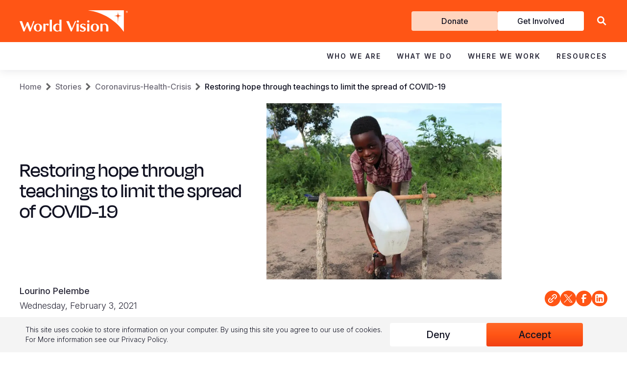

--- FILE ---
content_type: text/css
request_url: https://www.wvi.org/sites/default/files/css/css_TseS_VPGBr5ECUL2ccExnxufk9aAcLh1d4c4x5jC5WM.css?delta=3&language=en&theme=wvi_2018&include=eJxtyEEOwjAMBdELGQKsuE3kpCb6wrGrOIB6e9otYjV6I69c3Z-QPX1VsFVJ8mfmwkPoAZ0yUuV1wo06DD7YmuTgrunHZ172Q-EVrLnLAk6FA5Viiyn9gNDnjXy7XO-pqRfWU8xNYe0LY6Q7ow
body_size: 344
content:
/* @license GPL-2.0-or-later https://www.drupal.org/licensing/faq */
.sliding-popup-bottom,.sliding-popup-top{z-index:99999;text-align:center}.sliding-popup-bottom{position:fixed}.sliding-popup-top{position:relative}.eu-cookie-compliance-content{margin:0 auto;max-width:80%;display:inline-block;text-align:left;width:100%}.eu-cookie-compliance-buttons{float:right;max-width:40%}[dir=rtl] .eu-cookie-compliance-buttons{float:left}.eu-cookie-compliance-default-button,.eu-cookie-compliance-secondary-button,.eu-cookie-compliance-more-button,.eu-cookie-compliance-hide-button,.eu-cookie-withdraw-tab{cursor:pointer}.eu-cookie-compliance-message{float:left;max-width:60%}.eu-cookie-withdraw-wrapper.sliding-popup-top,.eu-cookie-withdraw-wrapper.sliding-popup-top .eu-cookie-withdraw-banner{transform:scaleY(-1)}.eu-cookie-withdraw-tab{position:absolute;top:0;transform:translate(-50%,-100%);left:50%}.eu-cookie-withdraw-wrapper.sliding-popup-top .eu-cookie-withdraw-tab{transform:translate(-50%,-100%) scaleY(-1)}[dir=rtl] .eu-cookie-compliance-message{float:right;text-align:right}@media screen and (max-width:600px){.eu-cookie-compliance-content{max-width:95%}.eu-cookie-compliance-message{max-width:100%}.eu-cookie-compliance-buttons{clear:both;float:none;max-width:100%}}
.social-media-sharing{display:block}.social-media-sharing ul{padding-left:0;display:inline-flex;text-align:center}.social-media-sharing li{display:inline-block;margin-right:15px;list-style:none;list-style-type:none}.social-media-sharing .share{cursor:pointer}.social-media-sharing .share img{width:40px}


--- FILE ---
content_type: text/javascript
request_url: https://www.wvi.org/sites/default/files/js/optimized/js_2KntMklMIz1PmylhoUei5yKa2wSRwHQ_C2-nry9a2Hc.wCzvlgNgNGOpt99qhKJeKmSpuAjZLjbEOGZZZPne4vo.js?v=1.x
body_size: 2842
content:
/* Source and licensing information for the line(s) below can be found at https://www.wvi.org/themes/custom/wvi_2018/js/dist/topnav.js. */
'use strict';

/**
 * @file
 */

(function (Drupal, $, once) {
  Drupal.behaviors.wviTopNav = {
    attach: function attach(context) {
      var expandTrigger = document.querySelectorAll('.region-topnav .menu_link_title_chevron');
      var mobileMenuTrigger = document.querySelector('.show-menu');
      var mobileMenu = document.querySelector('.region-topnav .menu-level-0');
      var languageSwitcher = context.querySelector('.language-switcher-language-url');
      var languageSwitcherButton = context.querySelector('.language-switcher-language-url > a');
      var menuItemExpandedFlag = '.menu-item--expanded';
      var menuMainFlag = '.menu--main';
      var isHoverFlag = 'is-hover';
      var mainMenu = document.querySelector(menuMainFlag);
      var menuLinks = mainMenu.querySelectorAll('.menu_link_title a');

      var mobileMenuHandler = function mobileMenuHandler() {
        var $html = document.querySelector('html');
        if (!$html.classList.contains('mobileMenuHandler')) {
          $html.classList.add('mobileMenuHandler');

          // First we get the viewport height and we multiple it by 1% to get a value for a vh unit
          var vh = window.innerHeight * 0.01;
          // Then we set the value in the --vh custom property to the root of the document
          document.documentElement.style.setProperty('--vh', vh + 'px');

          var windowResizeTimeout = null;
          window.onresize = function () {
            clearTimeout(windowResizeTimeout);
            windowResizeTimeout = setTimeout(function () {
              var vh = window.innerHeight * 0.01;
              document.documentElement.style.setProperty('--vh', vh + 'px');
            }, 500);
          };

          var $panelOpenBtn = document.querySelector('.mobile_header__actions__hamburger');
          var $panelCloseBtn = document.querySelector('.mobile_header__container__panel__content--top .icon-close');
          var $searchButton = document.querySelector('.mobile_header__actions .icon-search');
          var $searchBox = document.querySelector('.mobile_header__container__panel__search input');
          var $lv1Links = document.querySelectorAll('.mobile_header__container__panel__menu>nav>.container>ul>li>.menu_link_title');
          var $lv2Links = document.querySelectorAll('.mobile_header ul.menu-level-1 > li.menu-item--expanded');
          var $languageLink = document.querySelector('.mobile_header .language-switcher-language-url > a');
          var $languageMenu = document.querySelector('.mobile_header .language-switcher-language-url');
          var $siteBrandingWrapper = document.querySelector('.mobile_header .block--site-branding-mobile .wrapper');
          var $panelActionArea = document.querySelector('.mobile_header__actions');
          var $getInvolvedArea = document.querySelector('.mobile_header__container__panel__get_involved');
          var $mobileBackdrop = document.querySelector('.mobile_header__backdrop');

          if (!$siteBrandingWrapper.classList.contains('use_branding')) {
            var $donateLink = $getInvolvedArea.querySelector(".menu-item--donate a").cloneNode(true);
            $panelActionArea.insertBefore($donateLink, $panelActionArea.children[0]);
            $html.classList.add('not_use_branding');
          }

          // Reset panel's state
          var resetPanelState = function resetPanelState() {
            var type = arguments.length > 0 && arguments[0] !== undefined ? arguments[0] : 'all';

            var $lv1 = document.querySelectorAll('.mobile_header ul.menu-level-0>li.active');
            var $lv2 = document.querySelectorAll('.mobile_header ul.menu-level-1>li.active');
            var $languageMenu = document.querySelector('.mobile_header .language-switcher-language-url');
            switch (type) {
              case 'lv1':
                $lv1.forEach(function (e) {
                  e.classList.remove('active');
                });
                break;
              case 'lv2':
                $lv2.forEach(function (e) {
                  e.classList.remove('active');
                });
                break;
              case 'lv1_lang':
                $languageMenu.classList.remove('active');
                break;
              default:
                $html.classList.add('reseting');
                setTimeout(function () {
                  $html.classList.remove('reseting');
                }, 1000);
                $lv1.forEach(function (e) {
                  e.classList.remove('active');
                });
                $lv2.forEach(function (e) {
                  e.classList.remove('active');
                });
                $languageMenu.classList.remove('active');
                $html.classList.remove('panel-opened');
                break;
            }
          };

          var initCustomElements = function initCustomElements($e, $parentBack, $parentTitle, $backLevel) {
            // Add back button
            if ($parentBack) {
              var $backElement = document.createElement("button");
              $backElement.className = "back_button icon-chevron-left";
              $backElement.dataset.level = "lv" + $backLevel;
              $backElement.innerHTML = "BACK";
              $backElement.addEventListener('click', function (e) {
                var level = e.target.dataset.level;
                resetPanelState(level);
              });
              $parentBack.insertBefore($backElement, $parentBack.children[0]);
            }

            // Add title
            if ($parentTitle) {
              var text = $e.querySelector('a').innerHTML;
              var $titleElement = document.createElement("div");
              $titleElement.className = "menu_title";
              $titleElement.innerHTML = text;
              $parentTitle.insertBefore($titleElement, $parentTitle.children[0]);
            }
          };

          // Open panel
          $panelOpenBtn.addEventListener('click', function (e) {
            $html.classList.add('panel-opened');
          });

          // Close panel
          $panelCloseBtn.addEventListener('click', function (e) {
            resetPanelState();
          });

          $mobileBackdrop.addEventListener('click', function () {
            $panelCloseBtn.click();
          });

          // Search button
          $searchButton.addEventListener('click', function () {
            $html.classList.add('panel-opened');
            $searchBox.focus();
          });

          // Link level 1
          $lv1Links.forEach(function ($lv1Link, index) {
            var $parentBack = $lv1Link.closest('li').querySelector('.menu-dropdown-wrapper');
            var $parentTitle = $lv1Link.closest('li').querySelector('ul.menu-level-1');
            initCustomElements($lv1Link, $parentBack, $parentTitle, "1");

            $lv1Link.addEventListener('click', function (e) {
              if (e.target.classList.contains('menu_link_title')) {
                e.target.closest('li').classList.add('active');
              }
            });

            $lv1Link.querySelector('a').addEventListener('click', function (e) {
              e.preventDefault();
              e.target.closest('li').classList.add('active');
            });
          });

          // Link level 2
          $lv2Links.forEach(function ($lv2Link) {
            var $parentBack = $lv2Link.closest('li').querySelector('.menu_link_content');
            var $parentTitle = $lv2Link.closest('li').querySelector('ul.menu-level-2');
            initCustomElements($lv2Link, $parentBack, $parentTitle, "2");

            $lv2Link.addEventListener('click', function (e) {
              if (e.target.classList.contains('menu-item')) {
                e.target.classList.add('active');
              }
            });
          });

          // Language Switcher
          if ($languageMenu.querySelector("ul")) {
            var $languageWrapper = document.createElement("div");
            $languageWrapper.className = "wrapper";
            $languageWrapper.appendChild($languageMenu.querySelector("ul"));
            $languageMenu.appendChild($languageWrapper);
            initCustomElements(null, $languageWrapper, null, '1_lang');
            $languageLink.addEventListener('click', function (e) {
              e.preventDefault();
              e.target.closest('.language-switcher-language-url').classList.add('active');
            });
          }
        }
      };
      mobileMenuHandler();

      var fixAccessibility = function fixAccessibility() {
        var $lv1Links = document.querySelectorAll('.header .menu-level-0>.menu-item>.menu_link_title a');
        $lv1Links.forEach(function (element) {
          var $parent = element.closest("li");
          element.addEventListener("focus", function (e) {
            $parent.classList.add('active');
          }, true);
          document.addEventListener("focus", function (e) {
            if (!$parent.contains(e.target)) {
              $parent.classList.remove('active');
            }
          }, true);
        });
      };
      fixAccessibility();

      Drupal.wviTopNav.submenuHandler(context);

      // Make sure submenu always sticks to bottom of main nav.
      var menuGroup = document.querySelector('.menu--group');
      var signUpHero = document.querySelector('.component--signup-form--hero');

      if (languageSwitcher && languageSwitcherButton) {
        languageSwitcherButton.addEventListener('click', function (e) {
          e.preventDefault();
          document.body.classList.toggle('language-switcher-is-visible');
          showExpandedMenu(languageSwitcher, e);
        });
      }

      if (!expandTrigger || !mobileMenuTrigger || !mobileMenu) {
        return;
      }

      var showExpandedMenu = function showExpandedMenu(el, e) {
        if (window.matchMedia("(max-width: 960px)").matches) {
          e.preventDefault();
          el.classList.toggle('is-expanded');
        }
      };

      var showMobileMenu = function showMobileMenu(e) {
        e.preventDefault();
        var body = document.body;
        body.classList.toggle('mobilemenu-is-visible');
        var expanded = mobileMenuTrigger.getAttribute('aria-expanded') === 'true' || false;
        mobileMenuTrigger.setAttribute('aria-expanded', !expanded);
      };

      var showSubMenu = function showSubMenu(e) {
        var parent = e.target.closest(menuItemExpandedFlag);
        if (!parent.classList.contains(isHoverFlag)) {
          var parents = e.target.closest('.menu').querySelectorAll(menuItemExpandedFlag);
          parents.forEach(function (el, i) {
            if (el.classList.contains(isHoverFlag)) {
              el.classList.remove(isHoverFlag);
            }
          });
          parent.classList.add(isHoverFlag);
        }
      };

      var removeMainHover = function removeMainHover() {
        if (!document.activeElement.closest(menuMainFlag)) {
          mainMenu.querySelectorAll(menuItemExpandedFlag).forEach(function (el, i) {
            el.classList.remove(isHoverFlag);
          });
        }
      };

      mobileMenuTrigger.addEventListener('click', function (e) {
        showMobileMenu(e);
      });

      expandTrigger.forEach(function (el, i) {
        el.addEventListener('click', function (e) {
          showExpandedMenu(el, e);
        });
      });

      menuLinks.forEach(function (el, i) {
        el.addEventListener('focus', function (e) {
          showSubMenu(e);
        });
      });

      document.body.addEventListener("keyup", function () {
        removeMainHover();
      });

      document.body.addEventListener("click", function () {
        removeMainHover();
      });
    }
  };

  Drupal.wviTopNav = null || {};

  Drupal.wviTopNav.submenuHandler = function (context) {
    var fixAccessibility = function fixAccessibility(context) {
      if (window.matchMedia("(min-width: 768px)").matches) {
        var $subMenus = once('submenu', '.menu--group', context);
        $subMenus.forEach(function (element) {
          var $lv1Links = element.querySelectorAll('.menu--group__wrapper>ul>li>a');
          $lv1Links.forEach(function (element2) {
            var $parent = element2.closest("li");
            element2.addEventListener("focus", function (e) {
              $parent.classList.add('active');
            }, true);
            document.addEventListener("focus", function (e) {
              if (!$parent.contains(e.target)) {
                $parent.classList.remove('active');
              }
            }, true);
          });
        });
      }
    };

    var mobileHandler = function mobileHandler(context) {
      if (window.matchMedia("(max-width: 768px)").matches) {
        var $elements = once('init-submenu-mobile', 'body', context);
        $elements.forEach(function (element) {
          var $body = $(element);
          var html = '';
          html += '<div class="submenu-mobile__wrapper">';
          html += '<div class="submenu-mobile__close icon-close"></div>';
          html += '<div class="submenu-mobile__header"></div>';
          html += '<div class="submenu-mobile__links"></div>';
          html += '</div>';
          $body.append(html);

          $('.submenu-mobile__close').click(function (e) {
            $('.submenu-mobile__wrapper').removeClass('active');
          });
        });

        var $expandableChildren = once('submenu-mobile', '.menu--group .menu-item--expandable>a', context);
        $expandableChildren.forEach(function (element) {
          var $this = $(element);
          var $menuLv2 = $this.siblings('ul');
          $this.click(function (e) {
            e.preventDefault();
            $('.submenu-mobile__wrapper').addClass('active');
            $('.submenu-mobile__header').html($this.clone());
            $('.submenu-mobile__links').html($menuLv2.clone());
          });
        });
      }
    };

    fixAccessibility(context);
    mobileHandler(context);
  };
})(Drupal, jQuery, once);
//# sourceMappingURL=maps/topnav.js.map

/* Source and licensing information for the above line(s) can be found at https://www.wvi.org/themes/custom/wvi_2018/js/dist/topnav.js. */